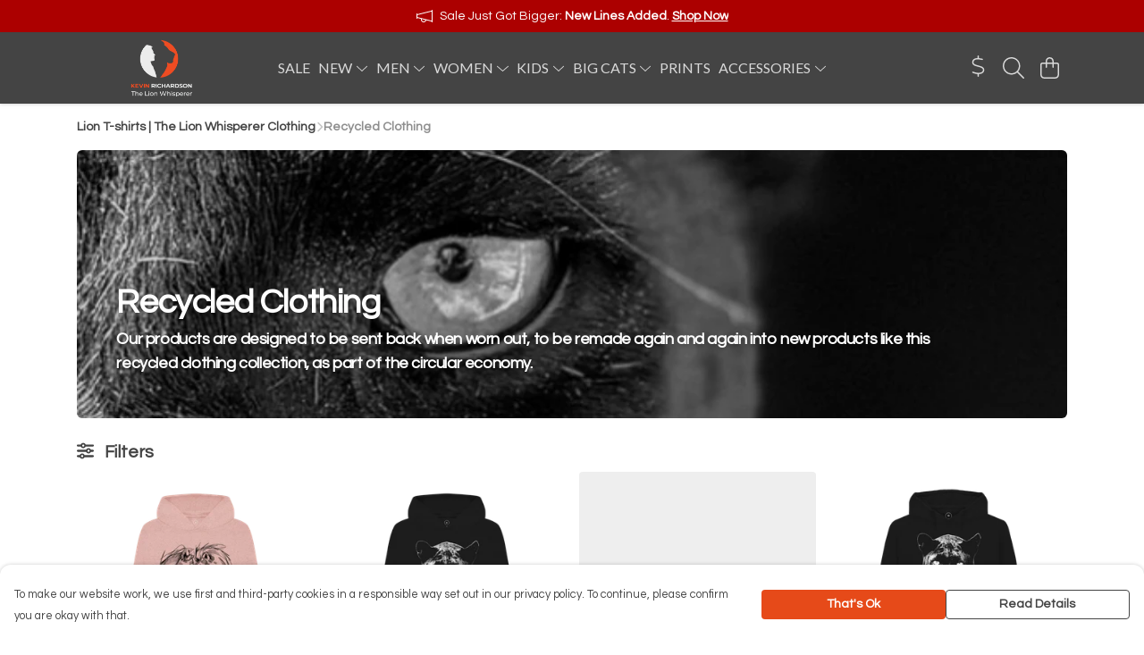

--- FILE ---
content_type: text/html
request_url: https://thelionwhispererclothing.com/collection/circular/
body_size: 2894
content:
<!DOCTYPE html>
<html lang="en">
  <head>
    <meta charset="UTF-8">
    <meta name="viewport" content="width=device-width, initial-scale=1.0">
    <link id="apple-touch-icon" rel="apple-touch-icon" href="#">
    <script type="module" crossorigin="" src="/assets/index.a17a56ef.js"></script>
    <link rel="modulepreload" crossorigin="" href="/assets/vue.bccf2447.js">
    <link rel="modulepreload" crossorigin="" href="/assets/sentry.13e8e62e.js">
    <link rel="stylesheet" href="/assets/index.dca9b00c.css">
  <link rel="manifest" href="/manifest.webmanifest"><title>Recycled Clothing | The Lion Whisperer Official Clothing</title><link crossorigin="" href="https://fonts.gstatic.com" rel="preconnect"><link href="https://images.teemill.com" rel="preconnect"><link as="fetch" href="https://thelionwhispererclothing.com/omnis/v3/frontend/25162/getStoreCoreData/json/" rel="preload"><link as="fetch" href="/omnis/v3/division/25162/collections/circular/" rel="preload"><link fetchpriority="high" as="image" href="https://images.podos.io/shejuua6wdeuxulz47befe1ahljlnlnkqr3kdolqcgewpzwo.png.webp?w=1110&h=301&v=2" rel="preload"><link data-vue-meta="1" href="https://thelionwhispererclothing.com/collection/circular/" rel="canonical"><link rel="modulepreload" crossorigin="" href="/assets/CollectionPage.6d3590e5.js"><link rel="preload" as="style" href="/assets/CollectionPage.aab03478.css"><link rel="modulepreload" crossorigin="" href="/assets/faSlidersH.6bef86c3.js"><link rel="modulepreload" crossorigin="" href="/assets/Filter.554e1ee1.js"><link rel="preload" as="style" href="/assets/Filter.fe12448a.css"><link rel="modulepreload" crossorigin="" href="/assets/faChild.e7ffde39.js"><link rel="modulepreload" crossorigin="" href="/assets/startCase.86a80649.js"><link rel="modulepreload" crossorigin="" href="/assets/faCheck.8f2d7400.js"><link rel="modulepreload" crossorigin="" href="/assets/vue-scrollto.9061a034.js"><link rel="modulepreload" crossorigin="" href="/assets/faFillDrip.7639ef93.js"><link rel="modulepreload" crossorigin="" href="/assets/faShirt.3faf74a3.js"><link rel="modulepreload" crossorigin="" href="/assets/faRulerHorizontal.50d6e2dc.js"><script>window.division_key = '25162';</script><meta data-vue-meta="1" vmid="author" content="Recycled Clothing" name="author"><meta data-vue-meta="1" vmid="url" content="https://thelionwhispererclothing.com/collection/circular/" name="url"><meta data-vue-meta="1" vmid="description" content="Explore our circular products featuring our wildest designs on recycled clothing, remade as part of the circular economy for fashion. No waste, carbon neutral." name="description"><meta data-vue-meta="1" vmid="og:type" content="website" property="og:type"><meta data-vue-meta="1" vmid="og:url" content="https://thelionwhispererclothing.com/collection/circular/" property="og:url"><meta data-vue-meta="1" vmid="og:title" content="Recycled Clothing | The Lion Whisperer Official Clothing" property="og:title"><meta data-vue-meta="1" vmid="og:description" content="Explore our circular products featuring our wildest designs on recycled clothing, remade as part of the circular economy for fashion. No waste, carbon neutral." property="og:description"><meta data-vue-meta="1" vmid="og:image" content="https://images.podos.io/votb681adlam6oeggyd22pviiqanemvpz4lhcorh5v33hnwa.png.jpg?w=1110&h=auto" property="og:image"><meta vmid="og:site_name" content="The Lion Whisperer" property="og:site_name"><meta data-vue-meta="1" vmid="twitter:card" content="photo" property="twitter:card"><meta data-vue-meta="1" vmid="twitter:description" content="Explore our circular products featuring our wildest designs on recycled clothing, remade as part of the circular economy for fashion. No waste, carbon neutral." property="twitter:description"><meta data-vue-meta="1" vmid="twitter:title" content="Recycled Clothing | The Lion Whisperer Official Clothing" property="twitter:title"><meta data-vue-meta="1" vmid="twitter:image" content="https://images.podos.io/votb681adlam6oeggyd22pviiqanemvpz4lhcorh5v33hnwa.png.jpg?w=1110&h=auto" property="twitter:image"><meta vmid="apple-mobile-web-app-capable" content="yes" property="apple-mobile-web-app-capable"><meta vmid="apple-mobile-web-app-status-bar-style" content="black" property="apple-mobile-web-app-status-bar-style"><meta vmid="apple-mobile-web-app-title" content="The Lion Whisperer" property="apple-mobile-web-app-title"><meta content="mm81b4as6o7z2cl7dosxocme04blqy" name="facebook-domain-verification"><meta content="_U-DQ3HXWpFA1DLO8t5jHLd1pbD_yHqd5NgRT00qLWo" name="google-site-verification"><style>@font-face {
  font-family: "Lato Fallback: Arial";
  src: local('Arial');
  ascent-override: 101.3181%;
  descent-override: 21.865%;
  size-adjust: 97.4159%;
}
@font-face {
  font-family: "Lato Fallback: Roboto";
  src: local('Roboto');
  ascent-override: 101.4302%;
  descent-override: 21.8892%;
  size-adjust: 97.3083%;
}@font-face {
  font-family: "Questrial Fallback: Arial";
  src: local('Arial');
  ascent-override: 82.0755%;
  descent-override: 21.0193%;
  size-adjust: 99.908%;
}
@font-face {
  font-family: "Questrial Fallback: Roboto";
  src: local('Roboto');
  ascent-override: 82.1663%;
  descent-override: 21.0426%;
  size-adjust: 99.7976%;
}</style></head>

  <body>
    <div id="app"></div>
    
  <noscript><iframe src="https://www.googletagmanager.com/ns.html?id=GTM-MH6RJHM" height="0" width="0" style="display:none;visibility:hidden"></iframe></noscript><noscript>This site relies on JavaScript to do awesome things, please enable it in your browser</noscript></body>
  <script>
    (() => {
      /**
       * Disable the default browser prompt for PWA installation
       * @see https://developer.mozilla.org/en-US/docs/Web/API/BeforeInstallPromptEvent
       */
      window.addEventListener('beforeinstallprompt', event => {
        event.preventDefault();
      });

      var activeWorker = navigator.serviceWorker?.controller;
      var appVersion = window.localStorage.getItem('appVersion');
      var validVersion = 'v1';

      if (!activeWorker) {
        window.localStorage.setItem('appVersion', validVersion);

        return;
      }

      if (!appVersion || appVersion !== validVersion) {
        window.localStorage.setItem('appVersion', validVersion);

        if (navigator.serviceWorker) {
          navigator.serviceWorker
            .getRegistrations()
            .then(function (registrations) {
              var promises = [];

              registrations.forEach(registration => {
                promises.push(registration.unregister());
              });

              if (window.caches) {
                caches.keys().then(cachedFiles => {
                  cachedFiles.forEach(cache => {
                    promises.push(caches.delete(cache));
                  });
                });
              }

              Promise.all(promises).then(function () {
                console.log('Reload Window: Index');
                window.location.reload();
              });
            });
        }
      }
    })();
  </script>
</html>


--- FILE ---
content_type: text/javascript
request_url: https://thelionwhispererclothing.com/assets/faShirt.3faf74a3.js
body_size: 684
content:
import"./index.a17a56ef.js";var r={},l;function v(){return l||(l=1,function(i){Object.defineProperty(i,"__esModule",{value:!0});var c="fal",h="shirt",t=640,e=512,a=[128085,"t-shirt","tshirt"],n="f553",f="M639.7 157.6c-1.406-12.7-7.718-24.06-17.81-32.02L486.9 19C471.3 6.75 451.8 0 431.1 0H208c-19.84 0-39.34 6.75-54.87 19L18.11 125.6C8.013 133.5 1.701 144.9 .2948 157.6c-1.406 12.64 2.25 25.06 10.28 34.98l49.97 61.61c16.53 20.44 46.78 23.7 67.31 7.438l32.15-25.38V448c0 35.3 12.72 64 47.1 64h207.1c35.28 0 63.1-28.7 63.1-64V236.3l32.15 25.36c20.56 16.33 50.81 13.02 67.31-7.406l49.97-61.63C637.5 182.7 641.1 170.3 639.7 157.6zM381.7 32C374.6 59.53 349.7 80 320 80S265.4 59.53 258.3 32H381.7zM604.6 172.4l-49.97 61.64c-5.531 6.875-15.75 7.891-22.62 2.438l-83.97-66.25V448c0 17.64-14.34 32-31.1 32H208c-17.66 0-15.1-14.36-15.1-32V170.3L108 236.5c-6.937 5.5-17.09 4.359-22.62-2.469l-49.97-61.63C32.82 169.2 31.64 165.2 32.11 161.1c.4687-4.109 2.531-7.828 5.812-10.42l135-106.6C182.8 36.31 195.3 32 208 32h17.62C233.3 77.31 272.5 112 320 112s86.71-34.69 94.38-80h17.59c12.72 0 25.19 4.312 35.09 12.12l135 106.6c3.281 2.609 5.344 6.328 5.812 10.44C608.4 165.2 607.2 169.2 604.6 172.4z";i.definition={prefix:c,iconName:h,icon:[t,e,a,n,f]},i.faShirt=i.definition,i.prefix=c,i.iconName=h,i.width=t,i.height=e,i.ligatures=a,i.unicode=n,i.svgPathData=f,i.aliases=a}(r)),r}var d=v();export{d as f};
//# sourceMappingURL=faShirt.3faf74a3.js.map


--- FILE ---
content_type: text/javascript
request_url: https://thelionwhispererclothing.com/assets/Filter.554e1ee1.js
body_size: 7308
content:
import{J as f,t as l,x as u,P as h,Q as p,S as x,a1 as A,ab as ue,i as fe,q as K,r as de,a as me,F as P,$ as L,aA as he,u as H,O as g,N as R,R as z,Z as O,M as C,a9 as se,z as $,_ as _e}from"./vue.bccf2447.js";import{_ as I,v as pe,h as ve,cl as W,O as le,cm as X,s as oe,o as ge}from"./index.a17a56ef.js";import"./faChild.e7ffde39.js";import{s as Ce}from"./startCase.86a80649.js";import{f as ne}from"./faCheck.8f2d7400.js";import{V as ae}from"./vue-scrollto.9061a034.js";import{f as ye}from"./faFillDrip.7639ef93.js";import{f as we}from"./faShirt.3faf74a3.js";import{f as be}from"./faRulerHorizontal.50d6e2dc.js";var T={},Y;function Fe(){return Y||(Y=1,function(e){Object.defineProperty(e,"__esModule",{value:!0});var r="fal",t="arrow-up-arrow-down",d=448,o=512,i=["sort-up-down"],n="e099",a="M224 160c4.094 0 8.188-1.562 11.31-4.688c6.25-6.25 6.25-16.38 0-22.62l-96-96c-6.25-6.25-16.38-6.25-22.62 0l-96 96c-6.25 6.25-6.25 16.38 0 22.62s16.38 6.25 22.62 0L112 86.63V464C112 472.8 119.2 480 128 480s16-7.156 16-16V86.63l68.69 68.69C215.8 158.4 219.9 160 224 160zM427.3 356.7C424.2 353.6 420.1 352 416 352s-8.188 1.562-11.31 4.688L336 425.4V48C336 39.16 328.8 32 320 32s-16 7.156-16 16v377.4l-68.69-68.69c-6.25-6.25-16.38-6.25-22.62 0s-6.25 16.38 0 22.62l96 96c6.25 6.25 16.38 6.25 22.62 0l96-96C433.6 373.1 433.6 362.9 427.3 356.7z";e.definition={prefix:r,iconName:t,icon:[d,o,i,n,a]},e.faArrowUpArrowDown=e.definition,e.prefix=r,e.iconName=t,e.width=d,e.height=o,e.ligatures=i,e.unicode=n,e.svgPathData=a,e.aliases=i}(T)),T}var Se=Fe();const ze={name:"SectionCollectionSort",props:{showIcon:Boolean,shortenOptionNames:{type:Boolean,default:!1},excludedSortOptions:{type:Array,default:()=>[]}},data(){return{selectedSort:null,faArrowUpArrowDown:Se.faArrowUpArrowDown}},computed:{sortOptions(){return[{text:"New In",value:"new-in"},{text:"Bestselling",value:"bestsellerOrder",reverse:!1},{text:this.shortenOptionNames?"Price Lowest":"Price Low to High",value:"price-asc"},{text:this.shortenOptionNames?"Price Highest":"Price High to Low",value:"price-desc"},{text:"Recommended",value:"recommended"}]}},watch:{selectedSort(){var e;this.$emit("sort",((e=this.selectedSort)==null?void 0:e.value)||null),setTimeout(()=>{var r;this.$router.push({query:{...this.$route.query,sort:((r=this.selectedSort)==null?void 0:r.value)||null}})})},excludedSortOptions:{immediate:!0,handler(){this.sortOptions=this.sortOptions.filter(e=>!this.excludedSortOptions.includes(e.value))}}},created(){this.$route.query.sort&&(this.selectedSort=this.sortOptions.find(e=>e.value===this.$route.query.sort))}},ke={class:"section-collection-sort pb-0"},Me=A(" Recommended ");function Pe(e,r,t,d,o,i){const n=f("font-awesome-icon"),a=f("tml-new-select"),w=f("tml-new-form");return l(),u("div",ke,[h(w,{name:"collection-sort-by"},{default:p(()=>[h(a,{modelValue:o.selectedSort,"onUpdate:modelValue":r[0]||(r[0]=F=>o.selectedSort=F),class:"sort-select",name:"sort-select","display-field":"text",options:i.sortOptions,clearable:"","none-selected":"Recommended",label:"Sort By"},x({_:2},[t.showIcon?{name:"none-selected-content",fn:p(()=>[h(n,{icon:o.faArrowUpArrowDown},null,8,["icon"]),Me]),key:"0"}:void 0]),1032,["modelValue","options"])]),_:1})])}const Oe=I(ze,[["render",Pe]]);var E={},ee;function Ae(){return ee||(ee=1,function(e){Object.defineProperty(e,"__esModule",{value:!0});var r="fal",t="person",d=320,o=512,i=[129485,"male"],n="f183",a="M103.1 56C103.1 25.07 129.1 0 159.1 0C190.9 0 216 25.07 216 56C216 86.93 190.9 112 159.1 112C129.1 112 103.1 86.93 103.1 56zM159.1 80C173.3 80 184 69.25 184 56C184 42.75 173.3 32 159.1 32C146.7 32 135.1 42.75 135.1 56C135.1 69.25 146.7 80 159.1 80zM127.1 352V496C127.1 504.8 120.8 512 111.1 512C103.2 512 95.1 504.8 95.1 496V202.1L46.11 295.5C41.95 303.3 32.25 306.3 24.46 302.1C16.67 297.9 13.72 288.3 17.89 280.5L76.73 170.3C90.64 144.3 117.8 128 147.3 128H172.7C202.2 128 229.4 144.3 243.3 170.3L302.1 280.5C306.3 288.3 303.3 297.9 295.5 302.1C287.7 306.3 278.1 303.3 273.9 295.5L224 202.2V496C224 504.8 216.8 512 208 512C199.2 512 192 504.8 192 496V352H127.1zM127.1 320H192V164C186 161.4 179.5 160 172.7 160H147.3C140.5 160 133.1 161.4 127.1 164V320z";e.definition={prefix:r,iconName:t,icon:[d,o,i,n,a]},e.faPerson=e.definition,e.prefix=r,e.iconName=t,e.width=d,e.height=o,e.ligatures=i,e.unicode=n,e.svgPathData=a,e.aliases=i}(E)),E}Ae();var B={},te;function Ve(){return te||(te=1,function(e){Object.defineProperty(e,"__esModule",{value:!0});var r="fal",t="person-dress",d=320,o=512,i=["female"],n="f182",a="M103.1 56C103.1 25.07 129.1 0 159.1 0C190.9 0 216 25.07 216 56C216 86.93 190.9 112 159.1 112C129.1 112 103.1 86.93 103.1 56zM159.1 80C173.3 80 184 69.25 184 56C184 42.75 173.3 32 159.1 32C146.7 32 135.1 42.75 135.1 56C135.1 69.25 146.7 80 159.1 80zM119.2 241.7C127.1 245.6 130.3 255.3 126.3 263.2L73.89 368H246.1L193.7 263.2C189.7 255.3 192.9 245.6 200.8 241.7C208.7 237.7 218.4 240.9 222.3 248.8L286.3 376.8C288.8 381.8 288.5 387.7 285.6 392.4C282.7 397.1 277.5 400 272 400H224V496C224 504.8 216.8 512 208 512C199.2 512 192 504.8 192 496V400H127.1V496C127.1 504.8 120.8 512 111.1 512C103.2 512 95.1 504.8 95.1 496V400H47.1C42.45 400 37.3 397.1 34.39 392.4C31.47 387.7 31.21 381.8 33.69 376.8L97.69 248.8C101.6 240.9 111.3 237.7 119.2 241.7H119.2zM46.11 295.5C41.95 303.3 32.25 306.3 24.46 302.1C16.67 297.9 13.72 288.3 17.89 280.5L70.74 181.5C88.34 148.6 122.7 128 159.1 128C197.3 128 231.7 148.6 249.3 181.5L302.1 280.5C306.3 288.3 303.3 297.9 295.5 302.1C287.7 306.3 278.1 303.3 273.9 295.5L221 196.6C208.1 174.1 185.5 160 159.1 160C134.5 160 111 174.1 98.97 196.6L46.11 295.5z";e.definition={prefix:r,iconName:t,icon:[d,o,i,n,a]},e.faPersonDress=e.definition,e.prefix=r,e.iconName=t,e.width=d,e.height=o,e.ligatures=i,e.unicode=n,e.svgPathData=a,e.aliases=i}(B)),B}Ve();var U={},re;function qe(){return re||(re=1,function(e){Object.defineProperty(e,"__esModule",{value:!0});var r="fal",t="family",d=512,o=512,i=[],n="e300",a="M384 128c35.38 0 64-28.62 64-64s-28.62-64-64-64s-64 28.62-64 64S348.6 128 384 128zM384 32c17.64 0 32 14.36 32 32s-14.36 32-32 32s-32-14.36-32-32S366.4 32 384 32zM505.5 343.2l-39.08-136.8C458.6 178.9 433.5 160 404.9 160h-70.55C335.4 165.2 336 170.5 336 176S335.4 186.8 334.4 192h70.55c14.29 0 26.84 9.471 30.77 23.21L474.8 352H368v32H416v112c0 8.844 7.156 16 16 16s16-7.156 16-16V384h26.78C496 384 511.4 363.7 505.5 343.2zM64 224c0-17.64 14.36-32 32-32h81.62C176.6 186.8 176 181.5 176 176S176.6 165.2 177.6 160H96C60.65 160 32 188.7 32 224v96c0 17.67 14.33 32 32 32v144C64 504.8 71.16 512 80 512S96 504.8 96 496V352h48v-32H64V224zM128 128c35.38 0 64-28.62 64-64S163.4 0 128 0S64 28.62 64 64S92.63 128 128 128zM128 32c17.64 0 32 14.36 32 32S145.6 96 128 96S96 81.64 96 64S110.4 32 128 32zM256 240c30.95 0 56-25.05 56-56S286.1 128 256 128S200 153 200 184S225 240 256 240zM256 160c13.23 0 24 10.77 24 24c0 13.23-10.77 24-24 24S232 197.2 232 184C232 170.8 242.8 160 256 160zM288 272H224c-26.51 0-48 21.49-48 48v64c0 17.67 14.33 32 32 32v64c0 17.67 14.33 32 32 32h32c17.67 0 32-14.33 32-32v-64c17.67 0 32-14.33 32-32v-64C336 293.5 314.5 272 288 272zM304 384h-32v96h-32v-96h-32v-64c0-8.822 7.178-16 16-16h64c8.822 0 16 7.178 16 16V384z";e.definition={prefix:r,iconName:t,icon:[d,o,i,n,a]},e.faFamily=e.definition,e.prefix=r,e.iconName=t,e.width=d,e.height=o,e.ligatures=i,e.unicode=n,e.svgPathData=a,e.aliases=i}(U)),U}qe();const Re={class:"section-product-list mb-8"},Le={class:"w-full gap-2 items-center cursor-pointer no-hover text-sm"},Ne={class:"relative min-h-[2rem]"},De={key:0,class:"inset-0 flex flex-wrap gap-1 max-w-[16em]"},He={__name:"ProductList",props:{products:Array,maxColorSwatches:{type:Number,default:5},podHorizontalAlignment:String},setup(e){const r=e,t=ue(),d=fe("theme"),o=K(()=>{var s;return t.state.subdomain.reviews===null?!0:!!((s=t.state.subdomain.reviews)!=null&&s.enabled)}),i=de(4),n=K(()=>"requestIdleCallback"in window?r.products.slice(0,i.value):r.products);function a(s){return s.defaultColor?`${Ce(s.defaultColor)} ${s.name}`:s.name}function w(s){if(s.productHref)return s.productHref;const _=`/product/${s.urlName}/`;return s.defaultColor?`${_}${encodeURIComponent(s.defaultColor)}`:_}function F(s){"requestIdleCallback"in window?requestIdleCallback(s,{timeout:1e4}):setTimeout(s,100)}function k(){i.value+=4,i.value<r.products.length&&F(k)}F(k),me(()=>{var s;return(s=r.products)==null?void 0:s.length},()=>{i.value=4,F(k)});const V=s=>s.isBundle?s.price:s.priceRange?Math.min(...s.priceRange):s.price,q=s=>s.isBundle?s.salePrice:s.salePriceRange?Math.min(...s.salePriceRange):s.salePrice,S=(s,_)=>{var y;const v=(y=s==null?void 0:s.colorThumbnails)==null?void 0:y[_];if(!v)return _;let M;return(v==null?void 0:v.type)==="image"?M=`url(${ve(v.value)})`:(v==null?void 0:v.type)==="color"&&(M=v.value),{text:_,value:_,name:_,background:M}},m=s=>s.isBundle?!1:s.priceRange&&W(s.priceRange).length>1||s.salePriceRange&&W(s.salePriceRange).length>1;return(s,_)=>{const v=f("tml-star-rating"),M=f("tml-new-pod"),y=f("tml-color-square"),N=f("tml-anchor"),ce=f("tml-grid");return l(),u("div",Re,[h(ce,{breakpoints:{xs:2,sm:2,lg:4}},{default:p(()=>[(l(!0),u(P,null,L(H(n),(c,ct,ut,D)=>{var Q,Z;const G=[c.id,c.collectionImage,e.podHorizontalAlignment];if(D&&D.key===`${c.id}-${c.optionId||0}`&&he(D,G))return D;const J=(l(),u("div",{key:`${c.id}-${c.optionId||0}`},[h(M,{title:c.name,"alt-text":c.collectionImageAlt||a(c),"title-size":H(pe).isSmaller("md")?0:1,image:c.collectionImage,href:w(c),price:V(c),"sale-price":q(c),"price-prefix":m(c)?"From\xA0":void 0,"lazy-load":"","image-src-set":[{width:320,height:337},{width:480,height:505},{width:640,height:674}],"horizontal-alignment":e.podHorizontalAlignment,onOverlayIconClicked:b=>s.attemptToFavourite(c.id)},x({_:2},[((Q=c.reviews)==null?void 0:Q.count)&&H(o)?{name:"after-title",fn:p(()=>[g("div",Le,[h(v,{class:"inline mr-1",rating:c.reviews.rating,max:5},null,8,["rating"])])]),key:"0"}:void 0]),1032,["title","alt-text","title-size","image","href","price","sale-price","price-prefix","horizontal-alignment","onOverlayIconClicked"]),g("div",Ne,[((Z=c.colors)==null?void 0:Z.length)>1?(l(),u("div",De,[(l(!0),u(P,null,L(c.colors.slice(0,e.maxColorSwatches).map(b=>typeof b=="string"?{name:b}:b),(b,ft)=>(l(),u("div",{key:b.name},[h(N,{href:b.href||`/product/${c.urlName}/${encodeURIComponent(b.name)}`},{default:p(()=>[h(y,{class:"w-4 !h-4 rounded border-[1px] border-solid border-gray-200 overflow-hidden",style:R({borderRadius:H(d)().get("productPage.color.selector.border.radius")}),color:S(c,b.name),role:"button",title:b.name,"disable-tooltip":""},null,8,["style","color","title"])]),_:2},1032,["href"])]))),128)),c.colors.length>e.maxColorSwatches?(l(),z(N,{key:0,href:`/product/${c.urlName}/`,class:"text-xs sm:text-sm ml-1 !leading-none !text-[--tml-text-color] opacity-70"},{default:p(()=>[A(" +"+O(c.colors.length-e.maxColorSwatches),1)]),_:2},1032,["href"])):C("",!0)])):C("",!0)])]));return J.memo=G,J},_,0),128))]),_:1})])}}},wt=He;var j={},ie;function $e(){return ie||(ie=1,function(e){Object.defineProperty(e,"__esModule",{value:!0});var r="fas",t="sliders",d=512,o=512,i=["sliders-h"],n="f1de",a="M0 416c0-17.7 14.3-32 32-32l54.7 0c12.3-28.3 40.5-48 73.3-48s61 19.7 73.3 48L480 384c17.7 0 32 14.3 32 32s-14.3 32-32 32l-246.7 0c-12.3 28.3-40.5 48-73.3 48s-61-19.7-73.3-48L32 448c-17.7 0-32-14.3-32-32zm192 0c0-17.7-14.3-32-32-32s-32 14.3-32 32s14.3 32 32 32s32-14.3 32-32zM384 256c0-17.7-14.3-32-32-32s-32 14.3-32 32s14.3 32 32 32s32-14.3 32-32zm-32-80c32.8 0 61 19.7 73.3 48l54.7 0c17.7 0 32 14.3 32 32s-14.3 32-32 32l-54.7 0c-12.3 28.3-40.5 48-73.3 48s-61-19.7-73.3-48L32 288c-17.7 0-32-14.3-32-32s14.3-32 32-32l246.7 0c12.3-28.3 40.5-48 73.3-48zM192 64c-17.7 0-32 14.3-32 32s14.3 32 32 32s32-14.3 32-32s-14.3-32-32-32zm73.3 0L480 64c17.7 0 32 14.3 32 32s-14.3 32-32 32l-214.7 0c-12.3 28.3-40.5 48-73.3 48s-61-19.7-73.3-48L32 128C14.3 128 0 113.7 0 96S14.3 64 32 64l86.7 0C131 35.7 159.2 16 192 16s61 19.7 73.3 48z";e.definition={prefix:r,iconName:t,icon:[d,o,i,n,a]},e.faSliders=e.definition,e.prefix=r,e.iconName=t,e.width=d,e.height=o,e.ligatures=i,e.unicode=n,e.svgPathData=a,e.aliases=i}(j)),j}var Te=$e();se.use(ae);const Ee={name:"SectionCollectionFilter",components:{CollectionSort:Oe},inject:["theme"],props:{filter:{required:!0},filters:Array,showHeader:Boolean,showColorSquares:Boolean,showFilterIcons:Boolean,showTooltip:Boolean,buttonFont:String,products:Array,excludedSortOptions:{type:Array,default:()=>[]}},data(){return{faCheck:ne.faCheck,faSliders:Te.faSliders,productBaseColours:[],setFilters:{types:[],colours:[],sizes:[],brands:[]},selectedCount:0,filterIcons:{colours:ye.faFillDrip,sizes:be.faRulerHorizontal,types:we.faShirt},loadTooltip:!1}},computed:{filterOptions(){return this.filter.filterOptions},filterMeta(){return this.filter.filterMeta},isMobileView(){return le("md")},filterCounts(){const r=this.filter.filterOptions;return{colours:r.colours.filterableOptions.filter(t=>!!t.selected).map(t=>t.property).length,types:r.types.filterableOptions.filter(t=>!!t.selected).map(t=>t.property).length,sizes:r.sizes.filterableOptions.filter(t=>!!t.selected).map(t=>t.property).length,brands:r.brands.filterableOptions.filter(t=>!!t.selected).map(t=>t.property).length}},anyFilterEnabled(){return this.selectedCount>=1},filtersEnabled(){return this.filterMeta.enableFilters},enabledFilters(){return this.filterMeta.enabledFilters},gridColumnCount(){return 1+Object.values(this.filterOptions).filter(e=>e.filterableOptions.length>1).length},tooltipCookieState(){return X.get("collection-filters-first-time-tooltip")},hasSeenFirstTimeTooltip(){return this.tooltipCookieState!==void 0}},watch:{filtersEnabled(){this.emitFilterSet()},filters:{immediate:!0,handler(e){this.setFilters=e}}},mounted(){this.showTooltip&&!this.hasSeenFirstTimeTooltip&&(this.loadTooltip=!0,setTimeout(()=>{this.showFirstTimeTooltip()},2500))},methods:{startCase:oe,incrementSelected(){this.selectedCount+=1,this.filterMeta.enableFilters=!0},decrementSelected(){this.selectedCount-=1,this.selectedCount||(this.filterMeta.enableFilters=!1)},clearAllFilters(){this.$refs.types[0].clear(),this.$refs.colours&&this.$refs.sizes&&(this.$refs.colours[0].clear(),this.$refs.sizes[0].clear()),this.selectedCount=0,this.filterMeta.enableFilters=!1,this.$store.dispatch("overlayElements/close","collection-filter")},clearSingleFilter(e){this.$refs[e]&&(this.$refs[e][0].clear(),this.decrementSelected())},filterProducts(e,r){e?Array.isArray(e)||(e=[e]):e=[],this.filterMeta.enableFilters=!0,r==="colours"?this.setFilters.colours=e:r==="types"?this.setFilters.types=e:r==="sizes"?this.setFilters.sizes=e:r==="brands"&&(this.setFilters.brands=e),this.emitFilterSet()},emitFilterSet(){this.filtersEnabled?this.$emit("filter-set",this.setFilters):this.$emit("filter-set",{types:[],colours:[],sizes:[],brands:[]})},selectOptions(e){return e.map(r=>({value:r.property,text:r.property}))},showFirstTimeTooltip(){ge.open("first-time-tooltip"),X.set("collection-filters-first-time-tooltip",!0)},getTooltipTarget(){var e,r;return(r=(e=this.$refs)==null?void 0:e.sort)==null?void 0:r.$el},getDropdownValue(e){var r;return(r=this.setFilters[e][0])!=null?r:null},getActiveFilterValue(e){const r=this.filters[e];if(r.length)return r[0]}}},Be={class:"section-collection-filter mb-2 flex"},Ue={key:0,class:"mr-8 pt-2"},je={class:"inline"},xe={class:"color-option-wrapper"},Ie={class:"color-text"},Ge={key:1,class:"container mt-4"},Je=A(" Find the products you're looking for ");function Qe(e,r,t,d,o,i){const n=f("font-awesome-icon"),a=f("tml-color-square"),w=f("tml-new-select"),F=f("collection-sort"),k=f("tml-grid"),V=f("tml-button"),q=f("tml-tooltip");return l(),u("div",Be,[t.showHeader?(l(),u("div",Ue,[g("h4",je,[h(n,{class:"mr-2",icon:o.faSliders},null,8,["icon"]),i.gridColumnCount<5?(l(),u("b",{key:0,style:R({fontFamily:t.buttonFont})}," Filters ",4)):C("",!0)])])):C("",!0),h(k,{breakpoints:{xs:i.gridColumnCount},class:"flex-auto items-start"},{default:p(()=>[(l(!0),u(P,null,L(i.filterOptions,(S,m)=>(l(),u(P,{key:m},[S.filterableOptions.length>1?(l(),z(w,{key:0,"value-as-ref":i.getActiveFilterValue(m),name:`${m}_filter_select`,label:i.startCase(m),options:i.selectOptions(S.filterableOptions),class:"mb-4",clearable:"","display-field":"text","identifier-field":"value","none-selected":`All ${m}`,onInputAsRef:s=>i.filterProducts(s,m),onClear:s=>i.filterProducts(null,m)},x({_:2},[t.showFilterIcons?{name:"selected-content",fn:p(({option:s})=>[m==="colours"?(l(),u("div",{key:0,class:$(["color-swatch selected",{"aspect-square":i.theme().get("productPage.color.selector.border.radius")==="999px"}]),style:R({borderRadius:i.theme().get("productPage.color.selector.border.radius")})},[h(a,{class:"inner",color:s.value,"disable-tooltip":""},null,8,["color"])],6)):(l(),z(n,{key:1,icon:o.filterIcons[m],class:"mr-2"},null,8,["icon"])),A(O(s.text),1)]),key:"0"}:void 0,t.showFilterIcons?{name:"none-selected-content",fn:p(()=>[h(n,{icon:o.filterIcons[m],class:"mr-2"},null,8,["icon"]),A(" All "+O(m),1)]),key:"1"}:void 0,t.showColorSquares&&m==="colours"?{name:"option",fn:p(({option:s})=>[g("div",xe,[g("div",{class:$(["color-swatch",{"aspect-square":i.theme().get("productPage.color.selector.border.radius")==="999px"}]),style:R({"--tml-product-page-color-selector-border-radius":i.theme().get("productPage.color.selector.border.radius")})},[h(a,{class:"inner",color:s.value,"disable-tooltip":""},null,8,["color"])],6),g("span",Ie,O(s.value),1)])]),key:"2"}:void 0]),1032,["value-as-ref","name","label","options","none-selected","onInputAsRef","onClear"])):C("",!0)],64))),128)),h(F,{ref:"sort","show-icon":t.showFilterIcons,"excluded-sort-options":t.excludedSortOptions,"shorten-option-names":i.gridColumnCount>4,onSort:r[0]||(r[0]=S=>e.$emit("sort",S))},null,8,["show-icon","excluded-sort-options","shorten-option-names"])]),_:1},8,["breakpoints"]),i.isMobileView&&i.anyFilterEnabled?(l(),u("div",Ge,[h(V,{secondary:"",text:"Remove Filters",fill:"",onClick:i.clearAllFilters},null,8,["onClick"])])):C("",!0),o.loadTooltip?(l(),z(q,{key:2,name:"first-time-tooltip",title:"Filters",target:i.getTooltipTarget(),ttl:0,position:"top","disable-route-changes":""},{default:p(()=>[Je]),_:1},8,["target"])):C("",!0)])}const bt=I(Ee,[["render",Qe],["__scopeId","data-v-f573a831"]]);se.use(ae);const Ze={name:"SectionCollectionFilter",inject:["theme"],props:{filter:{required:!0},filters:Array,products:Array},data(){return{faCheck:ne.faCheck,productBaseColours:[],setFilters:{types:[],colours:[],sizes:[]},initialLoad:!1}},computed:{filterOptions(){return this.filter.filterOptions},filterMeta(){return this.filter.filterMeta},isMobileView(){return le("md")},filterCounts(){const r=this.filter.filterOptions;return{colours:r.colours.filterableOptions.filter(t=>!!t.selected).map(t=>t.property).length,types:r.types.filterableOptions.filter(t=>!!t.selected).map(t=>t.property).length,sizes:r.sizes.filterableOptions.filter(t=>!!t.selected).map(t=>t.property).length}},anyFilterEnabled(){return this.selectedCount>=1},filtersEnabled(){return this.filterMeta.enableFilters},enabledFilters(){return this.filterMeta.enabledFilters},selectedCount(){var e,r,t,d,o,i,n,a,w;return((t=(r=(e=this.filters)==null?void 0:e.types)==null?void 0:r.length)!=null?t:0)+((i=(o=(d=this.filters)==null?void 0:d.colours)==null?void 0:o.length)!=null?i:0)+((w=(a=(n=this.filters)==null?void 0:n.sizes)==null?void 0:a.length)!=null?w:0)}},watch:{filtersEnabled(){this.emitFilterSet()},selectedCount(e){e||(this.filterMeta.enableFilters=!1)}},created(){Object.assign(this.setFilters,this.filters)},methods:{startCase:oe,clearAllFilters(){this.$refs.types[0].clear(),this.$refs.colours&&this.$refs.sizes&&(this.$refs.colours[0].clear(),this.$refs.sizes[0].clear()),this.filterMeta.enableFilters=!1,this.$store.dispatch("overlayElements/close","collection-filter")},clearSingleFilter(e){this.$refs[e]&&this.$refs[e][0].clear()},filterProducts(e,r){this.filterMeta.enableFilters=!0,r==="colours"?this.setFilters.colours=e.map(t=>t.property):r==="types"?this.setFilters.types=e.map(t=>t.property):r==="sizes"&&(this.setFilters.sizes=e.map(t=>t.property)),this.emitFilterSet()},emitFilterSet(){this.filtersEnabled?this.$emit("filter-set",this.setFilters):this.$emit("filter-set",{types:[],colours:[],sizes:[]})},getActiveFilterValue(e){const r=this.filters[e];if(r.length)return r.map(t=>({property:t,selected:!0}))}}},Ke={class:"section-collection-filter"},We={class:"flex justify-between p-4"},Xe={class:"mb-0"},Ye=A(" Filters "),et={key:0},tt=["onClick"],rt={class:"relative"},it={class:"title"},st={key:0,class:"color-option-wrapper"},lt={class:"color-text"},ot={key:1,class:"primary-text ml-4"},nt={key:0,class:"container mt-4"};function at(e,r,t,d,o,i){const n=f("tml-toggle"),a=f("tml-form"),w=f("tml-anchor"),F=f("tml-color-square"),k=f("font-awesome-icon"),V=f("tml-segmented-select"),q=f("tml-expandable-container"),S=f("tml-button");return l(),u("div",Ke,[h(a,{"form-name":"collection-filter"},{default:p(()=>[g("div",We,[g("h4",Xe,[Ye,i.filterMeta.enableFilters?(l(),u("span",et," ("+O(i.selectedCount)+") ",1)):C("",!0)]),i.isMobileView?C("",!0):(l(),z(n,{key:0,modelValue:i.filterMeta.enableFilters,"onUpdate:modelValue":r[0]||(r[0]=m=>i.filterMeta.enableFilters=m),class:"!m-0","field-name":"filter-toggle"},null,8,["modelValue"]))])]),_:1}),(l(!0),u(P,null,L(i.filterOptions,(m,s)=>(l(),u(P,null,[m.filterableOptions.length?(l(),z(q,{key:s,ref_for:!0,ref:"containers",class:"filter-container",title:i.startCase(s),"only-hide":"","no-bottom-margin":"","no-transition":"","prevent-outer-close":!1},{button:p(()=>[t.filters[s].length>0?(l(),z(w,{key:0,class:"pr-2 cursor-pointer",text:"Reset",onClick:_e(_=>i.clearSingleFilter(s),["stop"])},null,8,["onClick"])):C("",!0)]),default:p(()=>[h(V,{ref_for:!0,ref:s,value:i.getActiveFilterValue(s),items:m.filterableOptions,multiselect:m.multiselect,identifier:"property",onInput:_=>i.filterProducts(_,s)},{default:p(({select:_,deselect:v,allItems:M})=>[g("div",{class:$(["filter-options-container",{"filter-options-overlay":!i.isMobileView}])},[(l(!0),u(P,null,L(M,(y,N)=>(l(),u("div",{key:N,class:"filter-option p-4 cursor-pointer",onClick:()=>{y.selected?v(y):_(y)}},[g("div",rt,[g("div",it,[s==="colours"?(l(),u("div",st,[g("div",{class:$(["color-swatch",{"aspect-square":i.theme().get("productPage.color.selector.border.radius")==="999px"}]),style:R({borderRadius:i.theme().get("productPage.color.selector.border.radius")})},[h(F,{class:"inner",color:`${y.property}-Group`,"disable-tooltip":""},null,8,["color"])],6),g("span",lt,O(y.property),1)])):(l(),u("p",ot,O(y.property),1))]),y.selected?(l(),z(k,{key:0,class:"float-right absolute filter-icon mr-0",icon:o.faCheck},null,8,["icon"])):C("",!0)])],8,tt))),128))],2)]),_:2},1032,["value","items","multiselect","onInput"])]),_:2},1032,["title"])):C("",!0)],64))),256)),i.isMobileView&&i.anyFilterEnabled?(l(),u("div",nt,[h(S,{secondary:"",text:"Remove Filters",fill:"",onClick:i.clearAllFilters},null,8,["onClick"])])):C("",!0)])}const Ft=I(Ze,[["render",at],["__scopeId","data-v-0dce1405"]]);export{wt as C,Ft as a,bt as b,Oe as c};
//# sourceMappingURL=Filter.554e1ee1.js.map


--- FILE ---
content_type: text/javascript
request_url: https://thelionwhispererclothing.com/assets/TmlStarRating.b90172b5.js
body_size: 1033
content:
import{f as g}from"./faStar.c1a47591.js";import{_ as k}from"./index.a17a56ef.js";import{f as H}from"./faStar.789f5a6f.js";import{J as y,t as l,x as o,F as S,$ as h,R as s,M as v}from"./vue.bccf2447.js";import"./sentry.13e8e62e.js";var u={},d;function w(){return d||(d=1,function(a){Object.defineProperty(a,"__esModule",{value:!0});var f="fas",t="star-half",c=576,r=512,e=[61731],i="f089",n="M288 0c-12.2 .1-23.3 7-28.6 18L195 150.3 51.4 171.5c-12 1.8-22 10.2-25.7 21.7s-.7 24.2 7.9 32.7L137.8 329 113.2 474.7c-2 12 3 24.2 12.9 31.3s23 8 33.8 2.3L288 439.8V0zM429.9 512c1.1 .1 2.1 .1 3.2 0h-3.2z";a.definition={prefix:f,iconName:t,icon:[c,r,e,i,n]},a.faStarHalf=a.definition,a.prefix=f,a.iconName=t,a.width=c,a.height=r,a.ligatures=e,a.unicode=i,a.svgPathData=n,a.aliases=e}(u)),u}var L=w(),m={},_;function M(){return _||(_=1,function(a){Object.defineProperty(a,"__esModule",{value:!0});var f="fas",t="star-half-stroke",c=576,r=512,e=["star-half-alt"],i="f5c0",n="M288 376.4l.1-.1 26.4 14.1 85.2 45.5-16.5-97.6-4.8-28.7 20.7-20.5 70.1-69.3-96.1-14.2-29.3-4.3-12.9-26.6L288.1 86.9l-.1 .3V376.4zm175.1 98.3c2 12-3 24.2-12.9 31.3s-23 8-33.8 2.3L288.1 439.8 159.8 508.3C149 514 135.9 513.1 126 506s-14.9-19.3-12.9-31.3L137.8 329 33.6 225.9c-8.6-8.5-11.7-21.2-7.9-32.7s13.7-19.9 25.7-21.7L195 150.3 259.4 18c5.4-11 16.5-18 28.8-18s23.4 7 28.8 18l64.3 132.3 143.6 21.2c12 1.8 22 10.2 25.7 21.7s.7 24.2-7.9 32.7L438.5 329l24.6 145.7z";a.definition={prefix:f,iconName:t,icon:[c,r,e,i,n]},a.faStarHalfStroke=a.definition,a.prefix=f,a.iconName=t,a.width=c,a.height=r,a.ligatures=e,a.unicode=i,a.svgPathData=n,a.aliases=e}(m)),m}var N=M();const E={name:"TmlStarRating",props:{rating:[Number,String],max:{type:Number}},data(){return{faStar:g.faStar,faStarHalf:L.faStarHalf,emptyFaStar:H.faStar,faStarHalfStroke:N.faStarHalfStroke}},computed:{showEmptyStars(){return this.max!==void 0}}},F={class:"tml-star-rating"};function b(a,f,t,c,r,e){const i=y("font-awesome-icon");return l(),o("div",F,[(l(!0),o(S,null,h(Math.floor(t.rating),n=>(l(),s(i,{key:n,class:"ml-1",icon:r.faStar},null,8,["icon"]))),128)),t.rating%Math.floor(t.rating)!==0?(l(),s(i,{key:0,class:"ml-1",icon:e.showEmptyStars?r.faStarHalfStroke:r.faStarHalf},null,8,["icon"])):v("",!0),e.showEmptyStars?(l(!0),o(S,{key:1},h(Math.floor(t.max-t.rating),n=>(l(),s(i,{key:n,class:"ml-1",icon:r.emptyFaStar},null,8,["icon"]))),128)):v("",!0)])}const D=k(E,[["render",b],["__scopeId","data-v-cf0cf6b7"]]);export{D as default};
//# sourceMappingURL=TmlStarRating.b90172b5.js.map
